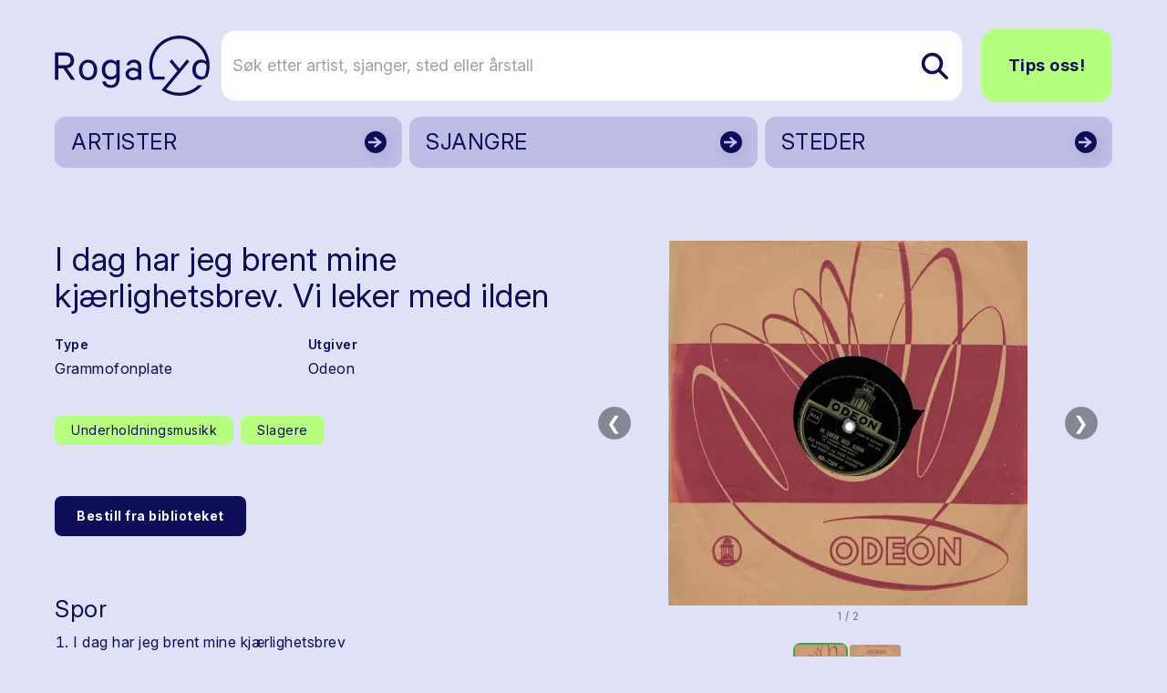

--- FILE ---
content_type: text/html; charset=utf-8
request_url: https://www.rogalyd.no/utgivelse/i-dag-har-jeg-brent-mine-kjaerlighetsbrev-vi-leker-med-ilden?page=1
body_size: 17207
content:
<!DOCTYPE html>
<html lang="no">

<head><title>Rogalyd</title>
    <!--Blazor:{"type":"server","prerenderId":"a77f0c6954f84bdb885f77f87a453752","key":{"locationHash":"77D12F14A8105320B1AAED6AE7E689DA0EC4483270A645E84079EAA0FFDF550D:7","formattedComponentKey":""},"sequence":0,"descriptor":"CfDJ8AsCdUa6FzVPgh4A874aE8BX9tnVrAuYofRgWv4/PYx2eRfZZ3cpm18Eb/RmxzXmNlIaIJ\u002BfRxNEHw1VdlVrnxd8MYBZXkW\u002BuEAih8osXq/5jJGhuogAgIDXZrRlprIjd0CEBm558ehsIOoBrUfzWkw0JaT/7wjiGh/Y5QDd9JVpE50egBr23X8xic6djRqK1tva4R0U7YFGBw7Pxjllp3QCfldkl3Mxl9lPOb5bqcRXan7eUheElj9jhvzlS7UPf/Ztae\u002Bdd\u002BC1vvbfLKYby0EEO\u002BubSqei9w74ZjFevLpdfB\u002BWM4f4woi60pbbQfi6j7nFItsO9ZbRBL74nUkWgSkJOVilEN9P6c5bExbB5BmArP/6sW0DEqdC0tlLAU2n1xNyTIVckibLvheiDAPM36yHaqHOCfNjMZ1qWIE/wRc36LTA\u002BAUez9o4nhe1v9ZM1CMvCHdxlsprOhsbTSZ4i\u002BBswM5EYQOU1m\u002Bjyd9LAgg\u002Bz/SdHnqubsx4EDqVrnT2sulmmLHPk2UlcOk0SVxe6oZozTmru6nqD2enRWT5AkjQW9ijOLJxujvk80hS9vW0jTOtpYa2d8FhqkwQqv7pIgI="}--><title>I dag har jeg brent mine kj&#xE6;rlighetsbrev. Vi leker med ilden</title>
<meta property="og:title" content="I dag har jeg brent mine kj&#xE6;rlighetsbrev. Vi leker med ilden" />
<meta property="og:image" content="https://cdn.sanity.io:443/images/bfzx6vnq/production/354f941335e030e54f239e6a273fd77c314b8e3e-1981x2010.jpg?w=1200&amp;h=630&amp;fit=crop&amp;crop=entropy&amp;auto=format" />

    <link rel="sitemap" type="application/xml" title="sitemap" href="https://www.rogalyd.no/sitemap.xml" /><!--Blazor:{"prerenderId":"a77f0c6954f84bdb885f77f87a453752"}-->
    <meta charset="utf-8">
    <meta name="viewport" content="width=device-width, initial-scale=1.0">
    <base href="/" />
    <link href="https://fonts.googleapis.com/css?family=Material+Icons|Material+Icons+Outlined|Material+Icons+Round|Material+Icons+Sharp" rel="stylesheet">
    <link rel="preconnect" href="https://fonts.googleapis.com">
    <link rel="preconnect" href="https://fonts.gstatic.com" crossorigin>
    <link href="https://fonts.googleapis.com/css2?family=Inter:ital,opsz,wght@0,14..32,100..900;1,14..32,100..900&display=swap" rel="stylesheet">
    <link href="css/output.css?v=D2dSFfHZSXl2cdGV1jxPcoYF4tLpFwScu-bRj8ueVgY" rel="stylesheet" />
    <link rel="icon" type="image/png" href="/static/favicon.ico">
    <!-- Google tag (gtag.js) -->
<script async src="https://www.googletagmanager.com/gtag/js?id=G-0TEBPJ6NMZ"></script>
<script>
  window.dataLayer = window.dataLayer || [];
  function gtag(){dataLayer.push(arguments);}
  gtag('js', new Date());
  gtag('config', 'G-0TEBPJ6NMZ');
</script></head>

<body><div id="components-reconnect-modal" class="rogalyd-reconnect-modal">
        Vi mistet tilkoblingen, vennligst vent mens vi forsøker å koble til på ny.
        <span id="components-reconnect-modal-attempts"></span></div>

    <!--Blazor:{"type":"server","prerenderId":"ef801b5b96f446be81190bb1439d876e","key":{"locationHash":"7785112B443BF86B0C82C3920769F9A4A54AA612568305B0EF013450C4FFE335:20","formattedComponentKey":""},"sequence":1,"descriptor":"CfDJ8AsCdUa6FzVPgh4A874aE8ALOa1ttRryWsHJU3m0dgBtcHmUvqBs\u002Be\u002BRLBYc4KG6xxV4w5S7UOavxxfvc1o/9i7Ga8fslU7p/YxozGq6qoSodVahT9r32OiVPLN0iO3BH9TlUlCHirM4TYg3tx5Jx1DtQizjWLJDee6vDFX4l\u002Bw1Jc59PCy\u002BIjENVrqGWr5urseuZPMyHxoJtoKZEg/ESfRSJ90Vzhvy\u002BPHBxVSNj1xM21i7zGu0pKAny4KJBrV0c94zrDFttczu\u002B77ak8Kp1SO2gAP3Dpt9mJo/i1rifVkEpfSBPE6IpRHvPZYN49PiffGGYK93EF0PLRoanP35M8iF6Z/iswNbvbTLLb8WeIzRDCahXrx49/8TJ3tG0ZhpN5BQOyw1AN0/pzYdXdZcSUCNCgCu6vANzJydZHHXJ5Az5XTumflq0mmPJjpe5EfTE0Uo\u002Be7xarfTQGS105iVW7mf0\u002BNhNo/iNu3KeCPVZ/rzcCdv7a6tKlh5ZTbbAoCu72kBrMh44dHJ9Wch8f6oBwc="}-->

<div class="page flex flex-col h-screen" b-z5yh9llw55><header class="container relative mt-4 md:mt-8"><div class="flex justify-between items-center"><a href="/" class="flex-none link-reset active" aria-current="page"><img src="static/gfx/logo.svg" alt="Rogalyd logo" class="flex flex-none transition-all w-full max-w-[130px] md:max-w-[170px]"></a>
        <div class="flex items-center w-full relative z-10"><div class="flex lg:hidden relative items-center ml-auto my-6"><button class="flex mr-3  hover:text-rl-darkBlue" aria-label="Vis s&#xF8;k"><span class="material-icons-outlined text-3xl ">search</span></button>
                <button class="flex  hover:text-rl-darkBlue" aria-label="Vis meny"><span class="material-icons-outlined text-4xl">menu</span></button></div>
            <div class="hidden lg:flex relative items-center w-full"><form class="flex relative text-lg ml-3 group w-full" action="/sok" method="get"><input type="text" placeholder="S&#xF8;k etter artist, sjanger, sted eller &#xE5;rstall" name="s" class="rounded-2xl bg-white py-6 pl-3 pr-10 border border-rl-blue-70 w-full transition-all group-hover:pr-16 group-focus:pr-16" autocomplete="off" aria-label="S&#xF8;k etter artist, sjanger, sted eller &#xE5;rstall" />
                    
                    
                    <button type="submit" class="flex items-center absolute right-0 h-full px-4 rounded-r-lg z-10" aria-label="Søk etter artist, sjanger, sted eller årstall"><img src="static/gfx/search.svg" alt="søk"></button></form><a href="/tips-oss" class="ml-5 rounded-2xl text-lg py-6 px-7 font-bold btn btn-greenBlue">Tips oss!</a></div></div></div><div class="hidden relative lg:grid grid-cols-3 gap-2"><a href="/artister" class="flex justify-between bg-rl-vibrantBlue border-2 hover:border-rl-darkBlue rounded-xl relative text-rl-darkBlue hover:text-rl-darkBlue w-full h-14 mt-4 items-center border-transparent"><p class="text-2xl m-2 px-2 py-1">ARTISTER</p>
                        <img src="/static/gfx/arrowDark.svg" alt class="absolute right-0 top-0 z-10 h-full "></a><a href="/sjangre" class="flex justify-between bg-rl-vibrantBlue border-2 hover:border-rl-darkBlue rounded-xl relative text-rl-darkBlue hover:text-rl-darkBlue w-full h-14 mt-4 items-center border-transparent"><p class="text-2xl m-2 px-2 py-1">SJANGRE</p>
                        <img src="/static/gfx/arrowDark.svg" alt class="absolute right-0 top-0 z-10 h-full "></a><a href="/steder" class="flex justify-between bg-rl-vibrantBlue border-2 hover:border-rl-darkBlue rounded-xl relative text-rl-darkBlue hover:text-rl-darkBlue w-full h-14 mt-4 items-center border-transparent"><p class="text-2xl m-2 px-2 py-1">STEDER</p>
                        <img src="/static/gfx/arrowDark.svg" alt class="absolute right-0 top-0 z-10 h-full "></a></div></header>
    <main class="mt-6 sm:mt-12" b-z5yh9llw55>

<article class="container"><div class="md:grid md:grid-cols-12"><div class="flex flex-col md:col-span-6 md:col-start-1 mb-4 md:mb-16 md:mr-6 items-start"><h1 class="mb-6 mt-8">I dag har jeg brent mine kj&#xE6;rlighetsbrev. Vi leker med ilden</h1>
                <div class="mb-8 flex flex-row gap-8 w-full"><div class="flex flex-col flex-1"><span class="font-semibold text-sm mb-1">Type</span>
                            <span class="text-base">Grammofonplate</span></div><div class="flex flex-col flex-1"><span class="font-semibold text-sm mb-1">Utgiver</span>
                            <span class="text-base">Odeon</span></div></div><div class="flex flex-wrap items-start mb-12"><a href="/sjangre/underholdningsmusikk" class="flex border-0 py-1 px-4 items-center rounded-lg text-sm text-rl-darkBlue bg-rl-lightGreen hover:text-rl-darkBlue hover:bg-rl-lightGreen-90 border border-2 border-transparent hover:border-rl-primary hover:bg-rl-lightGreen hover:text-rl-darkBlue mr-1 mb-2 mr-2 mt-2"><span>Underholdningsmusikk</span></a><a href="/sjangre/slagere" class="flex border-0 py-1 px-4 items-center rounded-lg text-sm text-rl-darkBlue bg-rl-lightGreen hover:text-rl-darkBlue hover:bg-rl-lightGreen-90 border border-2 border-transparent hover:border-rl-primary hover:bg-rl-lightGreen hover:text-rl-darkBlue mr-1 mb-2 mr-2 mt-2"><span>Slagere</span></a></div><div class="flex flex-col text-base mb-10 w-full"><a href="https://solvberget.bib.no/cgi-bin/m2?tnr=626993" target="_blank" class="self-start mb-16 py-3 px-6 border-0 rounded-lg text-sm font-bold bg-rl-darkBlue text-white hover:text-white">Bestill fra biblioteket</a><div class="flex flex-col mb-10 text-base"><h2 class="h3 mb-2">Spor</h2>
                            <ol class="list-decimal ml-5"><li class="mb-2">I dag har jeg brent mine kj&#xE6;rlighetsbrev</li><li class="mb-2">Vi leker med ilden (It&#x27;s almost tomorrow)</li></ol></div><div class="flex flex-col mb-10 text-base"><h2 class="h3 mb-4">Utøvere</h2>
                            <div class="flex flex-col items-start"><a href="/utover/thor-raymond" class="mb-2 flex items-center link-reset group"><div class="flex items-center justify-center w-16 h-16 bg-rl-sort-20 rounded-full p-1 mr-2 !w-12 !h-12"><img src="static/gfx/icon_person.png" class="w-12 max-w-full" alt></div><span class="border-b-4 border-rl-lightGreen">Thor Raymond</span></a></div></div></div></div>
            <div class="flex flex-col md:col-span-6 md:col-start-7 my-2 md:my-8"><div class="relative w-full flex flex-col items-center" tabindex="0"><style>@media (max-width:640px){ #carousel_stage_c78f9ac2fbb4422fbcb57de3b863408d{height:250px !important;} }</style><div class="flex flex-col w-full items-center" style="max-width:800px;"><div class="flex w-full items-stretch"><div class="flex-1 flex items-center justify-center px-2"><div class="relative w-full" id="carousel_stage_c78f9ac2fbb4422fbcb57de3b863408d" style="height:400px;touch-action:pan-y;"><div class="w-full h-full overflow-hidden cursor-zoom-in" role="button" tabindex="0" aria-label="&#xC5;pne lysboks"><img src="https://cdn.sanity.io:443/images/bfzx6vnq/production/354f941335e030e54f239e6a273fd77c314b8e3e-1981x2010.jpg?w=800&amp;h=400&amp;fit=max&amp;crop=entropy&amp;auto=format" width="800" height="400" alt="" class="w-full h-full object-contain select-none bg-transparent " loading="lazy" /><button type="button" class="absolute left-2 top-1/2 -translate-y-1/2 hidden sm:flex w-9 h-9 rounded-full bg-black/40 text-white flex items-center justify-center disabled:opacity-30 focus:outline-none focus-visible:ring-2 focus-visible:ring-rl-primary" aria-label="Forrige bilde" __internal_stopPropagation_onclick __internal_preventDefault_onclick>&#10094;</button>
                                <button type="button" class="absolute right-2 top-1/2 -translate-y-1/2 hidden sm:flex w-9 h-9 rounded-full bg-black/40 text-white flex items-center justify-center disabled:opacity-30 focus:outline-none focus-visible:ring-2 focus-visible:ring-rl-primary" aria-label="Neste bilde" __internal_stopPropagation_onclick __internal_preventDefault_onclick>&#10095;</button><button type="button" class="sm:hidden absolute left-2 top-1/2 -translate-y-1/2 w-9 h-9 rounded-full bg-black/50 text-white flex items-center justify-center focus:outline-none focus-visible:ring-2 focus-visible:ring-rl-primary" aria-label="Forrige" __internal_stopPropagation_onclick>&#10094;</button>
                                <button type="button" class="sm:hidden absolute right-2 top-1/2 -translate-y-1/2 w-9 h-9 rounded-full bg-black/50 text-white flex items-center justify-center focus:outline-none focus-visible:ring-2 focus-visible:ring-rl-primary" aria-label="Neste" __internal_stopPropagation_onclick>&#10095;</button><div class="pointer-events-none select-none absolute inset-0" aria-hidden="true"></div></div><img src="https://cdn.sanity.io:443/images/bfzx6vnq/production/d94ed895a169b4cea40130db3f01cda3203cc441-1968x1991.jpg?w=800&amp;h=400&amp;fit=max&amp;crop=entropy&amp;auto=format" alt class="hidden" aria-hidden="true" />
                            <img src="https://cdn.sanity.io:443/images/bfzx6vnq/production/d94ed895a169b4cea40130db3f01cda3203cc441-1968x1991.jpg?w=800&amp;h=400&amp;fit=max&amp;crop=entropy&amp;auto=format" alt class="hidden" aria-hidden="true" /></div></div></div><div class="mt-1 text-xs text-gray-500" aria-live="polite">1 / 2</div><div class="mt-4 w-full flex flex-col items-center gap-2" aria-label="Miniatyrbilde navigasjon"><div class="flex items-center w-full gap-2 justify-center" style="min-height:70px;"><button type="button" class="w-7 h-7 rounded bg-gray-200 text-gray-700 flex items-center justify-center disabled:opacity-30 focus:outline-none focus-visible:ring-2 focus-visible:ring-rl-primary" aria-label="Forrige miniatyrside" disabled>&#10094;</button>
                        <div class="flex overflow-hidden" style="max-width:100%;"><div class="flex flex-row gap-2" style="min-width:max-content;"><button id="thumb_carousel_stage_c78f9ac2fbb4422fbcb57de3b863408d_0" type="button" class="focus:outline-none focus-visible:ring-2 focus-visible:ring-rl-primary rounded-lg border-2 border-rl-primary" aria-label="Vis bilde 1 av 2" aria-selected="true" role="option" style="width:60px;height:60px;"><img src="https://cdn.sanity.io:443/images/bfzx6vnq/production/354f941335e030e54f239e6a273fd77c314b8e3e-1981x2010.jpg?w=60&amp;h=60&amp;fit=crop&amp;crop=entropy&amp;auto=format" width="60" height="60" alt="" class="object-contain w-full h-full rounded" loading="lazy" /></button><button id="thumb_carousel_stage_c78f9ac2fbb4422fbcb57de3b863408d_1" type="button" class="focus:outline-none focus-visible:ring-2 focus-visible:ring-rl-primary rounded-lg border-2 border-transparent hover:border-gray-300" aria-label="Vis bilde 2 av 2" aria-selected="false" role="option" style="width:60px;height:60px;"><img src="https://cdn.sanity.io:443/images/bfzx6vnq/production/d94ed895a169b4cea40130db3f01cda3203cc441-1968x1991.jpg?w=60&amp;h=60&amp;fit=crop&amp;crop=entropy&amp;auto=format" width="60" height="60" alt="" class="object-contain w-full h-full rounded" loading="lazy" /></button></div></div>
                        <button type="button" class="w-7 h-7 rounded bg-gray-200 text-gray-700 flex items-center justify-center disabled:opacity-30 focus:outline-none focus-visible:ring-2 focus-visible:ring-rl-primary" aria-label="Neste miniatyrside" disabled>&#10095;</button></div></div></div></div></div></div></article></main>
    <footer class="mt-20"><div class="bg-rl-sort-5 py-20 lg:py-28"><div class="container"><div class="grid grid-cols-12 gap-5"><div class="col-span-12 mb-8"><a href="https://solvberget.no/"><img src="/static/gfx/solvberget_logo.svg" alt="Logo til Sølvberget" class="w-full max-w-[9rem] md:max-w-[12.5rem]"></a></div><div class="flex flex-col col-span-12 md:col-span-4 lg:col-span-6 mb-5"><h2 class="h3 mb-5">Om Rogalyd</h2>
                        <div class="footer-content"><div class="content-wrapper s-rich"><p>Rogalyd er en wiki og diskografi drevet av Sølvberget bibliotek og kulturhus med støtte fra Rogaland fylkesbibliotek.</p></div></div></div><div class="flex flex-col col-span-12 md:col-span-4 lg:col-span-3 mb-5"><h2 class="h3 mb-5">Om S&#xF8;lvberget</h2>
                        <div class="footer-content"><div class="content-wrapper s-rich"><p><a target="" href="https://www.solvberget.no/om-oss">Om oss</a></p><p><a target="" href="https://www.solvberget.no/tjenester/bibliotekkort">Bli låner</a></p><p><a target="" href="https://www.solvberget.no/anbefalinger?tag=Musikktips">Musikktips</a></p></div></div></div><div class="flex flex-col col-span-12 md:col-span-4 lg:col-span-3 mb-5"><h2 class="h3 mb-5">Kontakt oss</h2>
                        <div class="footer-content"><div class="content-wrapper s-rich"><p><a target="" href="tips-oss">Tips oss!</a></p></div></div></div></div></div></div>
        <div class="bg-black text-xs md:text-sm text-white py-6 footer-footnote"><div class="container"><div Class="flex flex-col md:flex-row-reverse items-center justify-between"><div class="flex self-end mb-5 md:mb-0"><a href="https://www.stavanger.kommune.no/" class="hover:border-transparent"><img src="/static/gfx/stavanger_kommune_logo.png" alt="Logo til Stavanger kommune" class="w-full max-w-[9.5rem]"></a></div>
                    <div><div class="content-wrapper s-rich"><p>© 2025 Sølvberget bibliotek og kulturhus</br><a target="" href="https://solvberget.no/artikkel/personvern">Personvernerklæring</a> <a target="" href="https://uustatus.no/nb/erklaringer/publisert/421b3d0f-28a6-4f56-a0e6-4473278a07bb">Tilgjengelighetserklæring</a></p><p><strong><em>Sølvberget gir meining til fellesskapet</strong></em></p></div></div></div></div></div></footer></div><!--Blazor:{"prerenderId":"ef801b5b96f446be81190bb1439d876e"}-->

    
    <script src="_framework/blazor.web.js" autostart="false"></script>
    <script src="static/js/rl-carousel.v1.js?v=Iz4KqZHqkJiaz8-XzZkJ5eOiTr3DBUoimgGZ6Mixzys"></script>
    <script src="static/js/boot.js"></script></body></html><!--Blazor-Server-Component-State:[base64]/L4nJ61mcf7cxk+P5vlyJPMZhmxYvxwNPAfZYxa/vVrXldcte1G53ldpvgo4Q3qPXyMMuuJ044NmQqW+BZUC4iq7iZVmoeCHTvFwr5GYZGPfe277s+bmowwwr7BgVpwZPiU+kikgzQV19J/KDUbJNHGq4RzsDtUnmQ803wsCrkuRTaltJZtQq4Y6D7Xeng6o7OaQora100Jh7grlPu0Y/h7pywGRN7cAjFTl4gPgTQegM2U3Y5AcwE26+rZHRYeWHgr2KcG2MLCFlYtkclmCaLTiFW7WZ7ao4KQ9hjh2yqP5gKFKPkclkFlIVLDDFrBLoI9SwJ7O33/jjW3L3ZQV3+Sr+FH6Z-->

--- FILE ---
content_type: image/svg+xml
request_url: https://www.rogalyd.no/static/gfx/logo.svg
body_size: 5452
content:
<svg width="492" height="193" viewBox="0 0 492 193" fill="none" xmlns="http://www.w3.org/2000/svg">
    <path d="M39.2339 103.998C52.8661 102.15 61.3862 93.9058 61.3862 79.4078C61.3862 62.9199 50.3101 54.1074 32.8438 54.1074H0.467285V141.38H11.6855V104.424H27.1637L52.1561 141.38H64.9363L39.2339 103.998ZM11.6855 94.9007V63.9149H32.5598C44.062 63.9149 50.3101 69.7425 50.3101 79.4078C50.3101 89.0731 44.062 94.9007 32.5598 94.9007H11.6855Z"
          fill="#0E0D57"/>
    <path d="M105.974 76.9917C88.65 76.9917 77.0059 90.4947 77.0059 109.825C77.0059 129.156 88.65 142.659 105.974 142.659C123.299 142.659 134.943 129.156 134.943 109.825C134.943 90.4947 123.157 76.9917 105.974 76.9917ZM105.974 133.278C94.6141 133.278 87.798 123.613 87.798 109.825C87.798 96.0381 94.6141 86.3727 105.974 86.3727C117.334 86.3727 124.151 96.0381 124.151 109.825C124.151 123.613 117.334 133.278 105.974 133.278Z"
          fill="#0E0D57"/>
    <path d="M195.294 78.2709V85.3778C192.17 80.9715 185.496 76.9917 177.686 76.9917C159.225 76.9917 149.427 92.2004 149.427 108.973C149.427 125.745 159.225 140.953 177.686 140.953C185.496 140.953 192.17 136.831 195.294 132.425V137.116C195.294 150.761 189.33 157.868 177.97 157.868C169.308 157.868 163.343 154.03 161.497 146.07H150.989C152.977 159.005 162.633 166.964 177.97 166.964C194.158 166.964 206.086 157.157 206.086 136.405V78.2709H195.294ZM195.294 121.481C192.028 127.45 186.064 131.288 179.248 131.288C167.32 131.288 160.361 121.907 160.361 108.973C160.361 96.0381 167.32 86.5149 179.248 86.5149C186.064 86.5149 192.028 90.3526 195.294 96.3223V121.481Z"
          fill="#0E0D57"/>
    <path d="M251.1 76.9917C239.03 76.9917 229.658 84.2407 227.528 94.901H238.036C240.024 89.0733 244.284 86.2306 250.958 86.2306C260.047 86.2306 264.875 91.9161 264.875 99.7336V107.693C262.177 105.277 255.503 102.576 248.97 102.576C235.48 102.576 224.83 110.536 224.83 122.333C224.83 134.841 235.48 142.517 248.26 142.517C255.787 142.517 262.461 139.248 264.875 136.689V141.38H275.099V99.3072C275.099 85.5199 266.153 76.9917 251.1 76.9917ZM264.875 125.745C263.029 130.435 256.639 133.562 250.106 133.562C242.438 133.562 235.054 130.009 235.054 122.333C235.054 114.658 242.438 111.389 250.106 111.389C256.639 111.389 263.029 114.516 264.875 119.206V125.745Z"
          fill="#0E0D57"/>
    <path d="M470.371 139.402C470.249 139.616 470.12 139.829 469.997 140.042C470.171 140.01 470.346 139.964 470.52 139.926C471.14 139.777 471.746 139.603 472.334 139.402H470.371Z"
          fill="#0E0D57"/>
    <path d="M395.859 0.172852C343.009 0.172852 300.008 43.2081 300.008 96.1153C300.008 111.679 303.732 126.391 310.335 139.403H310.439L310.761 140.12H348.85V131.075H317.087C312.336 120.382 309.69 108.552 309.69 96.1153C309.69 48.5576 348.347 9.86401 395.859 9.86401C438.873 9.86401 474.619 41.567 481.015 82.8578C477.485 79.3755 471.747 76.5973 465.227 76.5973C446.761 76.5973 436.969 91.806 436.969 108.578C436.969 122.514 443.843 135.545 456.933 139.403C459.463 140.152 462.232 140.559 465.227 140.559C466.873 140.559 468.474 140.378 469.997 140.042C470.12 139.829 470.249 139.616 470.372 139.403H472.334C476.846 137.917 480.525 135.164 482.661 132.263L484.34 133C489.09 121.642 491.711 109.179 491.711 96.1153C491.711 43.2081 448.716 0.172852 395.859 0.172852ZM475.742 128.464C475.652 128.684 475.561 128.904 475.471 129.117L474.967 128.897C474.458 129.162 473.935 129.401 473.399 129.614C471.346 130.441 469.12 130.894 466.789 130.894C454.855 130.894 447.897 121.513 447.897 108.578C447.897 95.6437 454.855 86.1205 466.789 86.1205C473.063 86.1205 478.627 89.3768 482.016 94.5648C482.022 95.0816 482.029 95.5985 482.029 96.1153C482.029 107.551 479.796 118.47 475.742 128.464Z"
          fill="#0E0D57"/>
    <path d="M472.335 139.402C471.748 139.603 471.141 139.777 470.521 139.926L470.664 139.402H472.335Z" fill="#0E0D57"/>
    <path d="M474.968 128.897C474.458 129.162 473.935 129.401 473.399 129.614L473.748 128.361L474.968 128.897Z"
          fill="#0E0D57"/>
    <path d="M472.335 139.402C471.747 139.603 471.141 139.777 470.521 139.926C470.347 139.964 470.172 140.01 469.998 140.042C470.121 139.829 470.25 139.616 470.372 139.402H472.335Z"
          fill="#0E0D57"/>
    <path d="M470.372 139.402C470.25 139.616 470.121 139.829 469.998 140.042C470.172 140.01 470.347 139.965 470.521 139.926C471.141 139.777 471.747 139.603 472.335 139.402H470.372ZM474.968 128.897L475.472 129.117C475.562 128.904 475.652 128.684 475.743 128.464C475.491 128.613 475.233 128.755 474.968 128.897Z"
          fill="#0E0D57"/>
    <path d="M409.486 99.9791L409.446 100.012L409.473 99.9658L409.486 99.9791Z" fill="#0E0D57"/>
    <path d="M409.473 99.9658L409.446 100.012L409.486 99.9791L409.473 99.9658Z" fill="#0E0D57"/>
    <path d="M409.487 99.9791L409.447 100.012L409.474 99.9658L409.487 99.9791Z" fill="#0E0D57"/>
    <path d="M455.004 158.785C439.565 173.399 418.736 182.367 395.86 182.367C380.615 182.367 366.285 178.387 353.854 171.403L364.304 158.785L380.363 139.402L427.456 82.5605L420.007 76.3711L395.886 105.49L372.056 76.3969L364.568 82.5411L389.587 113.088L367.789 139.402L351.737 158.785L348.838 162.28L345.624 166.156L339.97 172.986L340.241 173.212L339.737 173.851C341.816 175.357 343.959 176.784 346.16 178.122L347.418 179.168L347.58 178.975C361.767 187.29 378.272 192.058 395.86 192.058C424.81 192.058 450.796 179.149 468.385 158.785H455.004ZM409.473 99.9658L409.486 99.9788L409.447 100.011L409.473 99.9658Z"
          fill="#0E0D57"/>
</svg>
